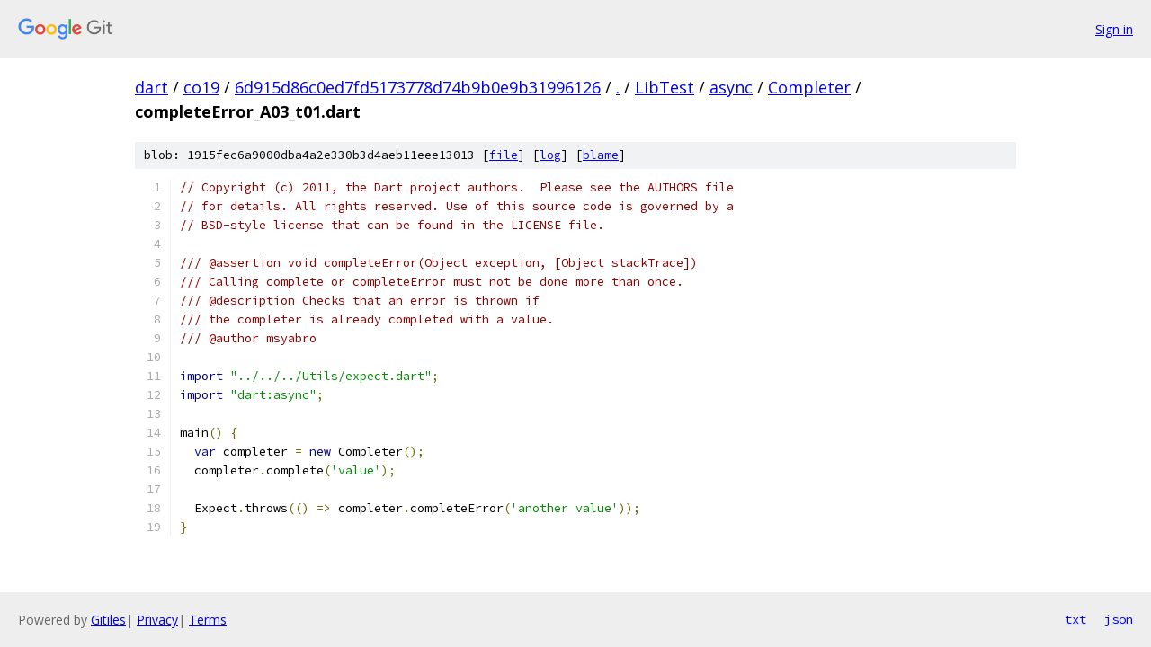

--- FILE ---
content_type: text/html; charset=utf-8
request_url: https://dart.googlesource.com/co19/+/6d915d86c0ed7fd5173778d74b9b0e9b31996126/LibTest/async/Completer/completeError_A03_t01.dart
body_size: 1510
content:
<!DOCTYPE html><html lang="en"><head><meta charset="utf-8"><meta name="viewport" content="width=device-width, initial-scale=1"><title>LibTest/async/Completer/completeError_A03_t01.dart - co19 - Git at Google</title><link rel="stylesheet" type="text/css" href="/+static/base.css"><link rel="stylesheet" type="text/css" href="/+static/prettify/prettify.css"><!-- default customHeadTagPart --></head><body class="Site"><header class="Site-header"><div class="Header"><a class="Header-image" href="/"><img src="//www.gstatic.com/images/branding/lockups/2x/lockup_git_color_108x24dp.png" width="108" height="24" alt="Google Git"></a><div class="Header-menu"> <a class="Header-menuItem" href="https://accounts.google.com/AccountChooser?faa=1&amp;continue=https://dart.googlesource.com/login/co19/%2B/6d915d86c0ed7fd5173778d74b9b0e9b31996126/LibTest/async/Completer/completeError_A03_t01.dart">Sign in</a> </div></div></header><div class="Site-content"><div class="Container "><div class="Breadcrumbs"><a class="Breadcrumbs-crumb" href="/?format=HTML">dart</a> / <a class="Breadcrumbs-crumb" href="/co19/">co19</a> / <a class="Breadcrumbs-crumb" href="/co19/+/6d915d86c0ed7fd5173778d74b9b0e9b31996126">6d915d86c0ed7fd5173778d74b9b0e9b31996126</a> / <a class="Breadcrumbs-crumb" href="/co19/+/6d915d86c0ed7fd5173778d74b9b0e9b31996126/">.</a> / <a class="Breadcrumbs-crumb" href="/co19/+/6d915d86c0ed7fd5173778d74b9b0e9b31996126/LibTest">LibTest</a> / <a class="Breadcrumbs-crumb" href="/co19/+/6d915d86c0ed7fd5173778d74b9b0e9b31996126/LibTest/async">async</a> / <a class="Breadcrumbs-crumb" href="/co19/+/6d915d86c0ed7fd5173778d74b9b0e9b31996126/LibTest/async/Completer">Completer</a> / <span class="Breadcrumbs-crumb">completeError_A03_t01.dart</span></div><div class="u-sha1 u-monospace BlobSha1">blob: 1915fec6a9000dba4a2e330b3d4aeb11eee13013 [<a href="/co19/+/6d915d86c0ed7fd5173778d74b9b0e9b31996126/LibTest/async/Completer/completeError_A03_t01.dart">file</a>] [<a href="/co19/+log/6d915d86c0ed7fd5173778d74b9b0e9b31996126/LibTest/async/Completer/completeError_A03_t01.dart">log</a>] [<a href="/co19/+blame/6d915d86c0ed7fd5173778d74b9b0e9b31996126/LibTest/async/Completer/completeError_A03_t01.dart">blame</a>]</div><table class="FileContents"><tr class="u-pre u-monospace FileContents-line"><td class="u-lineNum u-noSelect FileContents-lineNum" data-line-number="1"></td><td class="FileContents-lineContents" id="1"><span class="com">// Copyright (c) 2011, the Dart project authors.  Please see the AUTHORS file</span></td></tr><tr class="u-pre u-monospace FileContents-line"><td class="u-lineNum u-noSelect FileContents-lineNum" data-line-number="2"></td><td class="FileContents-lineContents" id="2"><span class="com">// for details. All rights reserved. Use of this source code is governed by a</span></td></tr><tr class="u-pre u-monospace FileContents-line"><td class="u-lineNum u-noSelect FileContents-lineNum" data-line-number="3"></td><td class="FileContents-lineContents" id="3"><span class="com">// BSD-style license that can be found in the LICENSE file.</span></td></tr><tr class="u-pre u-monospace FileContents-line"><td class="u-lineNum u-noSelect FileContents-lineNum" data-line-number="4"></td><td class="FileContents-lineContents" id="4"></td></tr><tr class="u-pre u-monospace FileContents-line"><td class="u-lineNum u-noSelect FileContents-lineNum" data-line-number="5"></td><td class="FileContents-lineContents" id="5"><span class="com">/// @assertion void completeError(Object exception, [Object stackTrace])</span></td></tr><tr class="u-pre u-monospace FileContents-line"><td class="u-lineNum u-noSelect FileContents-lineNum" data-line-number="6"></td><td class="FileContents-lineContents" id="6"><span class="com">/// Calling complete or completeError must not be done more than once.</span></td></tr><tr class="u-pre u-monospace FileContents-line"><td class="u-lineNum u-noSelect FileContents-lineNum" data-line-number="7"></td><td class="FileContents-lineContents" id="7"><span class="com">/// @description Checks that an error is thrown if</span></td></tr><tr class="u-pre u-monospace FileContents-line"><td class="u-lineNum u-noSelect FileContents-lineNum" data-line-number="8"></td><td class="FileContents-lineContents" id="8"><span class="com">/// the completer is already completed with a value.</span></td></tr><tr class="u-pre u-monospace FileContents-line"><td class="u-lineNum u-noSelect FileContents-lineNum" data-line-number="9"></td><td class="FileContents-lineContents" id="9"><span class="com">/// @author msyabro</span></td></tr><tr class="u-pre u-monospace FileContents-line"><td class="u-lineNum u-noSelect FileContents-lineNum" data-line-number="10"></td><td class="FileContents-lineContents" id="10"></td></tr><tr class="u-pre u-monospace FileContents-line"><td class="u-lineNum u-noSelect FileContents-lineNum" data-line-number="11"></td><td class="FileContents-lineContents" id="11"><span class="kwd">import</span><span class="pln"> </span><span class="str">&quot;../../../Utils/expect.dart&quot;</span><span class="pun">;</span></td></tr><tr class="u-pre u-monospace FileContents-line"><td class="u-lineNum u-noSelect FileContents-lineNum" data-line-number="12"></td><td class="FileContents-lineContents" id="12"><span class="kwd">import</span><span class="pln"> </span><span class="str">&quot;dart:async&quot;</span><span class="pun">;</span></td></tr><tr class="u-pre u-monospace FileContents-line"><td class="u-lineNum u-noSelect FileContents-lineNum" data-line-number="13"></td><td class="FileContents-lineContents" id="13"></td></tr><tr class="u-pre u-monospace FileContents-line"><td class="u-lineNum u-noSelect FileContents-lineNum" data-line-number="14"></td><td class="FileContents-lineContents" id="14"><span class="pln">main</span><span class="pun">()</span><span class="pln"> </span><span class="pun">{</span></td></tr><tr class="u-pre u-monospace FileContents-line"><td class="u-lineNum u-noSelect FileContents-lineNum" data-line-number="15"></td><td class="FileContents-lineContents" id="15"><span class="pln">  </span><span class="kwd">var</span><span class="pln"> completer </span><span class="pun">=</span><span class="pln"> </span><span class="kwd">new</span><span class="pln"> Completer</span><span class="pun">();</span></td></tr><tr class="u-pre u-monospace FileContents-line"><td class="u-lineNum u-noSelect FileContents-lineNum" data-line-number="16"></td><td class="FileContents-lineContents" id="16"><span class="pln">  completer</span><span class="pun">.</span><span class="pln">complete</span><span class="pun">(</span><span class="str">&#39;value&#39;</span><span class="pun">);</span></td></tr><tr class="u-pre u-monospace FileContents-line"><td class="u-lineNum u-noSelect FileContents-lineNum" data-line-number="17"></td><td class="FileContents-lineContents" id="17"></td></tr><tr class="u-pre u-monospace FileContents-line"><td class="u-lineNum u-noSelect FileContents-lineNum" data-line-number="18"></td><td class="FileContents-lineContents" id="18"><span class="pln">  Expect</span><span class="pun">.</span><span class="pln">throws</span><span class="pun">(()</span><span class="pln"> </span><span class="pun">=&gt;</span><span class="pln"> completer</span><span class="pun">.</span><span class="pln">completeError</span><span class="pun">(</span><span class="str">&#39;another value&#39;</span><span class="pun">));</span></td></tr><tr class="u-pre u-monospace FileContents-line"><td class="u-lineNum u-noSelect FileContents-lineNum" data-line-number="19"></td><td class="FileContents-lineContents" id="19"><span class="pun">}</span></td></tr></table><script nonce="_TGuu98HmsuhapK3dW5Z1A">for (let lineNumEl of document.querySelectorAll('td.u-lineNum')) {lineNumEl.onclick = () => {window.location.hash = `#${lineNumEl.getAttribute('data-line-number')}`;};}</script></div> <!-- Container --></div> <!-- Site-content --><footer class="Site-footer"><div class="Footer"><span class="Footer-poweredBy">Powered by <a href="https://gerrit.googlesource.com/gitiles/">Gitiles</a>| <a href="https://policies.google.com/privacy">Privacy</a>| <a href="https://policies.google.com/terms">Terms</a></span><span class="Footer-formats"><a class="u-monospace Footer-formatsItem" href="?format=TEXT">txt</a> <a class="u-monospace Footer-formatsItem" href="?format=JSON">json</a></span></div></footer></body></html>